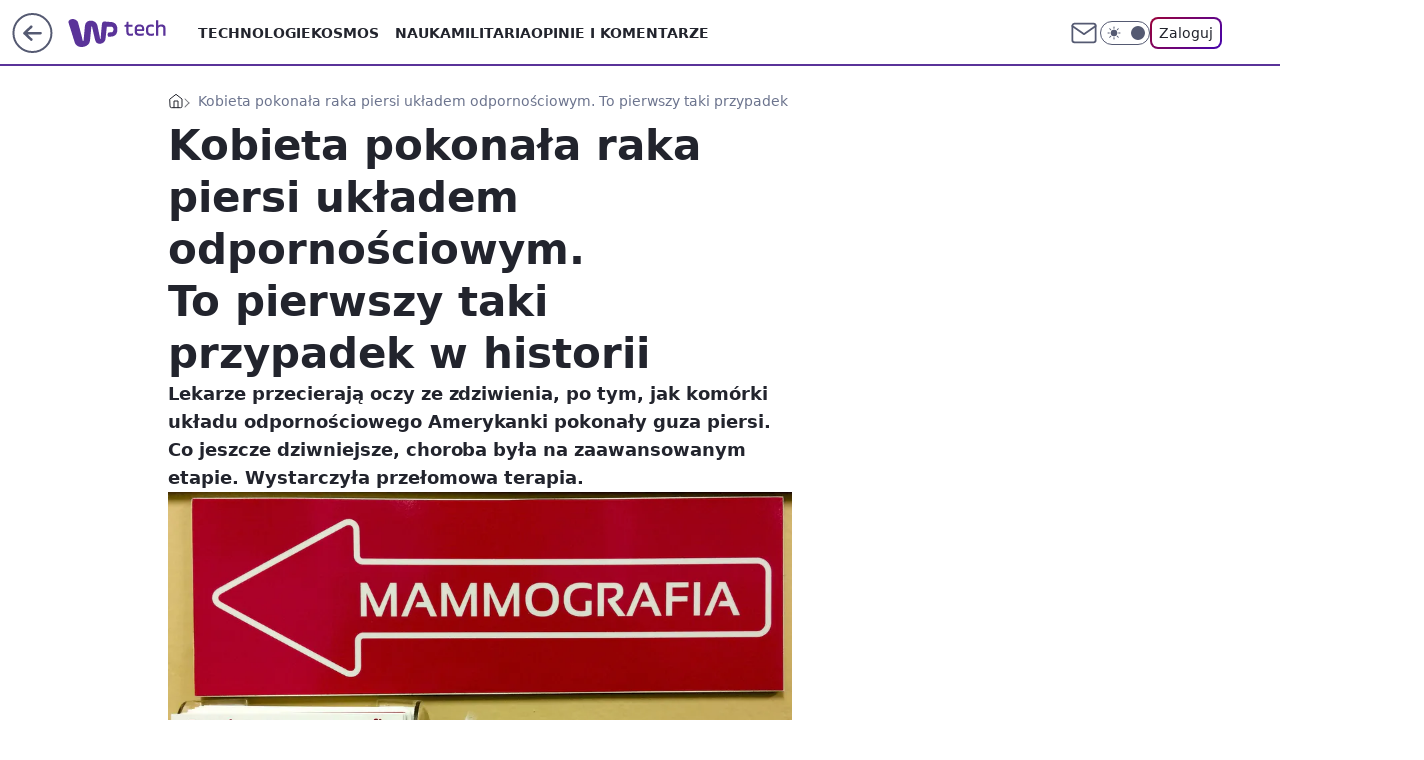

--- FILE ---
content_type: application/javascript
request_url: https://tech.wp.pl/cC5wbC5qTCJUFRRwGgpBNxdNQCBFGTwwQRNAbxcuQXkXKD0cai48HGooPRxqLjwcaig9HGouPBxqKD0cai48HGooPRxqLjwcaig9HGouPBxqKD0cai48HGooPRxqLjwcaig9HGouPBxqKD0cai48HGooPRxqLjwcaig9HGouPBxqKD0cai48HGooPRxqLjwcaig9HGouPBxqKD0cai48HGooPRxqLjwcaig9HGouPBxqKD0cai48HGooPRxqLjwcaig9HGouPBxqKD0cai48HGooPRxqLjwcaig9HGouPBxqKD0cai48HGooPRxqLjwcaig9HGouPBxqKD0cai48HGooPRxqLjwcaig9HGouPBxqKD0cai48HGooPRxqLjwcaig9HGouPBxqKD0cai48HGooPRxqLjwcaig9HGouPBxqKD0cai48HGooPRxqLjwcaig9HGouPBxqKD0cai48HGooPRxqLjwcaig9HGouPBxqKD0cai48HGooPRxqLjwcaig9HGouPBxqKD0cai48HGooPRxqLjwcaig9HGouPBxqKD0cai48HGooPRxqLjwcaig9HGouPBxqKD0cai48HGooPRxqLjwcaig9HGouPBxqKD0cai48HGooPRxqLjwcaig9HGouPBxqKD0cai48HGooPRxqLjwcaig9HGouPBxqKD0cai48HGooPRxqLjwcaig9HGouPBxqKD0cai48HGooPRxqLjwcaig9HGouPBxqKD0cai48HGooPRxqLjwcaig9HGouPBxqKD0cai48HGooPRxqLjwcaig9HGouPBxqKD0cai48HGooPRxqLjwcaig9HGouPBxqKD0cai48HGpVTmFAU1lhGhYGNRoSDC1THgVsXB8PKlsSTSdQAgg3WgdPN1ASC21CB0wzWV8JMBcK
body_size: 3554
content:
try{delete window.prebidConfig,window.prebidConfig={name:"desktop-tech.wp.pl",hb:{units:[{code:"slot3",disabled:!1,bids:[[6,[24947342]],[1,[680969]],[4,[8807056]],[7,[1009921,10047]],[8,[4831,"tech.wp.pl",100220]],[12,["wirtualn-d.openx.net","540783598"]],[14,["prebid-eu","XNEdtxheGMSt"]],[11,["268513"]],[25,[32048,546921,38076,710]],[15,["19096","267534","1325760",[2,40,41,57]]],[13,["desktop_tech.wp.pl_x3","62652"]],[16,["8ESGGHFl3wnv7h6Op0zNspWo"]]],mediaTypes:{banner:{sizes:"desktop_billboard_970"}}},{code:"slot5",disabled:!1,bids:[[6,[24947333]],[8,[4831,"tech.wp.pl",100220]],[14,["prebid-eu","XNEdtxheGMSt"]],[12,["wirtualn-d.openx.net","540783599"]],[7,[1009922,10047]],[4,[16207160]],[1,[85550]],[11,["269133"]],[15,["19096","267534","1325764",[15,16]]],[25,[32046,546921,38076,710]],[16,["q6dX4vZcUv1xYB3a0rE93p44"]],[20,[207710,192474]],[1,[1723010],"sigma"]],mediaTypes:{banner:{sizes:"desktop_midtext_640"}}},{code:"slot11",disabled:!1,bids:[[8,[4831,"tech.wp.pl",100220]],[14,["prebid-eu","XNEdtxheGMSt"]],[12,["wirtualn-d.openx.net","540783574"]],[7,[1009923,10047]],[4,[11604208]],[1,[368658]],[11,["269135"]],[15,["19096","267534","1325770",[15,16]]],[20,[207718,192475]],[25,[51853,546921,38076,710]],[13,["desktop_tech.wp.pl_x11","62652"]],[16,["q6dX4vZcUv1xYB3a0rE93p44"]]],mediaTypes:{banner:{sizes:"desktop_midtext_640"}}},{code:"slot12",disabled:!1,bids:[[8,[4831,"tech.wp.pl",100220]],[14,["prebid-eu","XNEdtxheGMSt"]],[12,["wirtualn-d.openx.net","540783573"]],[4,[16207161]],[1,[368659]],[11,["383985"]],[15,["19096","267534","1325774",[15,16]]],[25,[51854,546921,38076,710]],[16,["q6dX4vZcUv1xYB3a0rE93p44"]]],mediaTypes:{banner:{sizes:"desktop_midtext_640"}}},{code:"slot13",disabled:!1,bids:[[8,[4831,"tech.wp.pl",100220]],[14,["prebid-eu","XNEdtxheGMSt"]],[12,["wirtualn-d.openx.net","540783576"]],[7,[1031065,10047]],[4,[16207162]],[1,[368660]],[11,["279416"]],[15,["19096","267534","1325778",[15,16]]],[25,[51855,546921,38076,710]],[16,["q6dX4vZcUv1xYB3a0rE93p44"]],[1,[1723010],"sigma"]],mediaTypes:{banner:{sizes:"desktop_midtext_640"}}},{code:"slot14",disabled:!1,bids:[[8,[4831,"tech.wp.pl",100220]],[14,["prebid-eu","XNEdtxheGMSt"]],[12,["wirtualn-d.openx.net","540783577"]],[4,[16207163]],[1,[368661]],[11,["279417"]],[15,["19096","267534","1325780",[15,16]]],[25,[52538,546921,38076,710]],[16,["q6dX4vZcUv1xYB3a0rE93p44"]]],mediaTypes:{banner:{sizes:"desktop_midtext_640"}}},{code:"slot15",disabled:!1,bids:[[4,[12944859]],[8,[4831,"tech.wp.pl",100220]],[14,["prebid-eu","XNEdtxheGMSt"]],[12,["wirtualn-d.openx.net","540783600"]],[7,[1009924,10047]],[1,[680964]],[11,["269136"]],[15,["19096","267534","1325782",[2,40,41,57]]],[22,["14505674"]],[25,[52591,546921,38076,710]],[16,["8ESGGHFl3wnv7h6Op0zNspWo"]]],mediaTypes:{banner:{sizes:"desktop_billboard_970"}}},{code:"slot16",disabled:!1,bids:[[4,[12944860]],[8,[4831,"tech.wp.pl",100220]],[14,["prebid-eu","XNEdtxheGMSt"]],[12,["wirtualn-d.openx.net","540783578"]],[7,[1031067,10047]],[1,[368664]],[11,["279419"]],[15,["19096","267534","1325784",[2,40,41,57]]],[22,["14505674"]],[25,[52684,546921,38076,710]],[16,["8ESGGHFl3wnv7h6Op0zNspWo"]]],mediaTypes:{banner:{sizes:"desktop_billboard_970"}}},{code:"slot17",disabled:!1,bids:[[4,[12944861]],[14,["prebid-eu","XNEdtxheGMSt"]],[12,["wirtualn-d.openx.net","540783579"]],[7,[1031068,10047]],[1,[368663]],[8,[4831,"tech.wp.pl",100220]],[11,["279420"]],[15,["19096","267534","1325786",[2,40,41,57]]],[22,["14505674"]],[25,[52685,546921,38076,710]],[16,["8ESGGHFl3wnv7h6Op0zNspWo"]]],mediaTypes:{banner:{sizes:"desktop_billboard_970"}}},{code:"slot18",disabled:!1,bids:[[4,[12944862]],[14,["prebid-eu","XNEdtxheGMSt"]],[12,["wirtualn-d.openx.net","540783580"]],[1,[368662]],[8,[4831,"tech.wp.pl",100220]],[11,["279421"]],[15,["19096","267534","1325790",[2,40,41,57]]],[22,["14505674"]],[25,[52686,546921,38076,710]],[16,["8ESGGHFl3wnv7h6Op0zNspWo"]]],mediaTypes:{banner:{sizes:"desktop_billboard_970"}}},{code:"slot19",disabled:!1,bids:[[4,[12944863]],[14,["prebid-eu","XNEdtxheGMSt"]],[12,["wirtualn-d.openx.net","540783581"]],[1,[368676]],[8,[4831,"tech.wp.pl",100220]],[11,["279422"]],[15,["19096","267534","1325802",[2,40,41,57]]],[22,["14505674"]],[25,[53506,546921,38076,710]],[16,["8ESGGHFl3wnv7h6Op0zNspWo"]]],mediaTypes:{banner:{sizes:"desktop_billboard_970"}}},{code:"slot34",disabled:!1,bids:[[8,[4831,"tech.wp.pl",100220]],[14,["prebid-eu","XNEdtxheGMSt"]],[12,["wirtualn-d.openx.net","540783583"]],[4,[16207164]],[1,[120836]],[11,["279418"]],[15,["19096","267534","1325810",[15]]],[25,[51852,546921,38076,710]],[16,["q6dX4vZcUv1xYB3a0rE93p44"]],[6,[24947333]]],mediaTypes:{banner:{sizes:"desktop_rectangle"}}},{code:"slot35",disabled:!1,bids:[[8,[4831,"tech.wp.pl",100220]],[14,["prebid-eu","XNEdtxheGMSt"]],[12,["wirtualn-d.openx.net","540783585"]],[7,[1031072,10047]],[4,[16207177]],[1,[680965]],[11,["279424"]],[15,["19096","267534","1325812",[10,15]]],[22,["14505675"]],[25,[54834,546921,38076,710]],[13,["desktop_tech.wp.pl_x35","62652"]],[16,["PQOIKhFvwyJpeC5BI0MHF8y8"]]],mediaTypes:{banner:{sizes:"desktop_halfpage"}}},{code:"slot36",disabled:!1,bids:[[8,[4831,"tech.wp.pl",100220]],[14,["prebid-eu","XNEdtxheGMSt"]],[12,["wirtualn-d.openx.net","540783586"]],[7,[1031073,10047]],[4,[16207178]],[1,[680966]],[11,["279423"]],[15,["19096","267534","1325818",[10,15]]],[25,[67462,546921,38076,710]],[13,["desktop_tech.wp.pl_x36","62652"]],[16,["PQOIKhFvwyJpeC5BI0MHF8y8"]],[6,[24947352]],[1,[1723012],"sigma"]],mediaTypes:{banner:{sizes:"desktop_halfpage"}}},{code:"slot37",disabled:!1,bids:[[6,[24947352]],[8,[4831,"tech.wp.pl",100220]],[14,["prebid-eu","XNEdtxheGMSt"]],[12,["wirtualn-d.openx.net","540783601"]],[7,[1009925,10047]],[4,[16207179]],[1,[680963]],[11,["269137"]],[15,["19096","267534","1325822",[10,15]]],[25,[71517,546921,38076,710]],[13,["desktop_tech.wp.pl_x37","62652"]],[16,["PQOIKhFvwyJpeC5BI0MHF8y8"]],[21,["926728"]]],mediaTypes:{banner:{sizes:"desktop_halfpage"}}},{code:"slot50",disabled:!1,bids:[[4,[12944864]],[8,[4831,"tech.wp.pl",100220]],[14,["prebid-eu","XNEdtxheGMSt"]],[12,["wirtualn-d.openx.net","540783587"]],[7,[1031074,10047]],[1,[680975]],[11,["279426"]],[15,["19096","267534","1325826",[2,40,41,57]]],[22,["14505674"]],[25,[52681,546921,38076,710]],[13,["desktop_tech.wp.pl_x50","62652"]],[16,["8ESGGHFl3wnv7h6Op0zNspWo"]]],mediaTypes:{banner:{sizes:"desktop_billboard_970"}}},{code:"slot52",disabled:!1,bids:[[4,[12944868]],[8,[4831,"tech.wp.pl",100220]],[14,["prebid-eu","XNEdtxheGMSt"]],[12,["wirtualn-d.openx.net","540783588"]],[7,[1031075,10047]],[1,[680971]],[11,["279428"]],[15,["19096","267534","1325830",[15]]],[16,["q6dX4vZcUv1xYB3a0rE93p44"]]],mediaTypes:{banner:{sizes:"desktop_rectangle"}}},{code:"slot53",disabled:!1,bids:[[1,[543339]],[4,[12944867]],[8,[4831,"tech.wp.pl",100220]],[14,["prebid-eu","XNEdtxheGMSt"]],[12,["wirtualn-d.openx.net","540783589"]],[7,[1031076,10047]],[11,["383986"]],[15,["19096","267534","1325832",[2,40,41,57]]],[22,["14505674"]],[25,[51879,546921,38076,710]],[13,["desktop_tech.wp.pl_x53","62652"]],[16,["8ESGGHFl3wnv7h6Op0zNspWo"]]],mediaTypes:{banner:{sizes:"desktop_billboard_970"}}},{code:"slot59",disabled:!1,bids:[[4,[12944871]],[8,[4831,"tech.wp.pl",100220]],[14,["prebid-eu","XNEdtxheGMSt"]],[12,["wirtualn-d.openx.net","540783590"]],[7,[1031077,10047]],[1,[680973]],[11,["279430"]],[15,["19096","267534","1325890",[10,15]]],[22,["14505675"]],[16,["PQOIKhFvwyJpeC5BI0MHF8y8"]]],mediaTypes:{banner:{sizes:"desktop_halfpage"}}},{code:"slot70",disabled:!1,bids:[[4,[12944865]],[8,[4831,"tech.wp.pl",100220]],[14,["prebid-eu","XNEdtxheGMSt"]],[12,["wirtualn-d.openx.net","540783591"]],[7,[1009926,10047]],[1,[392328]],[11,["269138"]],[15,["19096","267534","1325892",[2,40,41,57]]],[22,["14505674"]],[13,["desktop_tech.wp.pl_x70","62652"]],[16,["8ESGGHFl3wnv7h6Op0zNspWo"]]],mediaTypes:{banner:{sizes:"desktop_billboard_970"}}},{code:"slot72",disabled:!1,bids:[[4,[12944869]],[8,[4831,"tech.wp.pl",100220]],[14,["prebid-eu","XNEdtxheGMSt"]],[12,["wirtualn-d.openx.net","540783592"]],[7,[1009927,10047]],[1,[392326]],[11,["269139"]],[15,["19096","267534","1325896",[15]]],[16,["q6dX4vZcUv1xYB3a0rE93p44"]]],mediaTypes:{banner:{sizes:"desktop_rectangle"}}},{code:"slot79",disabled:!1,bids:[[4,[12944872]],[8,[4831,"tech.wp.pl",100220]],[14,["prebid-eu","XNEdtxheGMSt"]],[12,["wirtualn-d.openx.net","540783593"]],[7,[1009928,10047]],[1,[392327]],[11,["269140"]],[15,["19096","267534","1325924",[10,15]]],[22,["14505675"]],[16,["PQOIKhFvwyJpeC5BI0MHF8y8"]]],mediaTypes:{banner:{sizes:"desktop_halfpage"}}},{code:"slot80",disabled:!1,mediaTypes:{native:{title:{required:!0,len:80},image:{required:!0,sizes:[300,150],aspect_ratios:[{ratio_width:2,ratio_height:1,min_width:300,min_height:150}]},sponsoredBy:{required:!1}}},bids:[[8,[4831,"tech.wp.pl",100220,!0]],[4,[13840529]],[1,[664624]],[13,["WP_Desktop_RON_Native","62652"]],[14,["prebid-eu","XNEdtxheGMSt"]],[12,["wirtualn-d.openx.net","562877852"]]]},{code:"slot81",disabled:!1,mediaTypes:{native:{title:{required:!0,len:80},image:{required:!0,sizes:[300,150],aspect_ratios:[{ratio_width:2,ratio_height:1,min_width:300,min_height:150}]},sponsoredBy:{required:!1}}},bids:[[8,[4831,"tech.wp.pl",100220,!0]],[4,[13840531]],[1,[664629]],[13,["WP_Desktop_RON_Native","62652"]],[14,["prebid-eu","XNEdtxheGMSt"]],[12,["wirtualn-d.openx.net","562877853"]]]},{code:"slot90",disabled:!1,bids:[[4,[12944866]],[8,[4831,"tech.wp.pl",100220]],[14,["prebid-eu","XNEdtxheGMSt"]],[12,["wirtualn-d.openx.net","540783594"]],[7,[1031078,10047]],[1,[680970]],[11,["279425"]],[15,["19096","267534","1325942",[2,40,41,57]]],[22,["14505674"]],[25,[51959,546921,38076,710]],[13,["desktop_tech.wp.pl_x90","62652"]],[16,["8ESGGHFl3wnv7h6Op0zNspWo"]]],mediaTypes:{banner:{sizes:"desktop_billboard_970"}}},{code:"slot92",disabled:!1,bids:[[4,[12944870]],[8,[4831,"tech.wp.pl",100220]],[14,["prebid-eu","XNEdtxheGMSt"]],[12,["wirtualn-d.openx.net","540783595"]],[7,[1031079,10047]],[1,[680972]],[11,["279427"]],[15,["19096","267534","1325944",[15]]],[16,["q6dX4vZcUv1xYB3a0rE93p44"]]],mediaTypes:{banner:{sizes:"desktop_rectangle"}}},{code:"slot99",disabled:!1,bids:[[4,[12944873]],[8,[4831,"tech.wp.pl",100220]],[14,["prebid-eu","XNEdtxheGMSt"]],[12,["wirtualn-d.openx.net","540783596"]],[7,[1031080,10047]],[1,[680974]],[11,["279429"]],[15,["19096","267534","1325946",[10,15]]],[22,["14505675"]],[16,["PQOIKhFvwyJpeC5BI0MHF8y8"]]],mediaTypes:{banner:{sizes:"desktop_halfpage"}}},{code:"slot150",disabled:!1,mediaTypes:{video:{context:"instream",playerSize:[640,480],mimes:["video/mp4","video/x-ms-wmv","video/webm","video/3gpp","application/javascript"],protocols:[2,3,5,6,7,8],api:[2],maxduration:30,linearity:1,placement:1,plcmt:2,startdelay:0}},bids:[[4,[9380990,{skippable:!1,playback_method:"auto_play_sound_off"}]],[22,["13159281",{skippable:!1,playback_method:["auto_play_sound_off"]},"tech.wp.pl"]],[12,["wirtualn-d.openx.net","540094725"]],[25,[42470,546921,38076,710,{protocol:8,startDelay:1}]],[15,["19096","267534","1583966",[201],{language:"pl"}]],[11,["452704",[640,480],{mimes:["video/mp4","video/x-ms-wmv","video/webm","video/3gpp","application/javascript"],minduration:0,maxduration:30,protocols:[2,3,5,6,7,8]}]],[1,[219547]],[13,["desktop_tech.wp.pl_x150","62652",{mimes:["video/mp4","video/x-ms-wmv","video/webm","video/3gpp","application/javascript"],skippable:!0,minduration:5,maxduration:30,startdelay:0,api:[1,2],protocols:[2,3,5,6,7,8],battr:[8,9,13,14,17],linearity:1,placement:3,minbitrate:500,maxbitrate:7e3}]],[8,[4831,"tech.wp.pl",100220,{skip:1,playbackmethod:[6]}]],[1,[2159589],"sigma"]]},{code:"slot29",disabled:!1,bids:[[1,[609248]],[4,[14123800]],[14,["prebid-eu","XNEdtxheGMSt"]],[8,[4831,"tech.wp.pl",100220]],[12,["wirtualn-d.openx.net","540376825"]],[15,["19096","267534","1325948",[15,16]]],[22,["14505674"]],[11,["705658"]],[16,["q6dX4vZcUv1xYB3a0rE93p44"]]],mediaTypes:{banner:{sizes:"desktop_midtext_640"}}},{code:"slot11",restrict:{ctype:["article"]},disabled:!1,mediaTypes:{video:{context:"outstream",playerSize:[640,480],mimes:["video/mp4","video/x-ms-wmv","video/webm","video/3gpp","application/javascript"],protocols:[2,3,5,6,7,8],api:[2],maxduration:30,linearity:1,placement:2,plcmt:4}},bids:[[4,[15474685,{skippable:!1,playback_method:"auto_play_sound_off"}]],[12,["wirtualn-d.openx.net","540094800"]],[15,["19096","267534","1584574",[203],{language:"pl"}]],[11,["452706",[640,480],{mimes:["video/mp4","video/x-ms-wmv","video/webm","video/3gpp","application/javascript"],minduration:0,maxduration:30,protocols:[2,3,5,6,7,8]}]],[25,[42470,1049614,38076,710,{protocol:8}]],[1,[323023,1,0,1]],[20,[207716,192475,!0]],[13,["desktop_outstream","62652",{mimes:["video/mp4","video/x-ms-wmv","video/webm","video/3gpp","application/javascript"],skippable:!0,minduration:5,maxduration:35,startdelay:0,api:[1,2],protocols:[2,3,5,6,7,8],battr:[8,9,13,14,17],linearity:1,placement:3,minbitrate:500,maxbitrate:7e3}]]],renderer:{backupOnly:!0}},{code:"slot27",disabled:!1,bids:[[14,["prebid-eu","XNEdtxheGMSt"]],[8,[4831,"tech.wp.pl",100220]],[12,["wirtualn-d.openx.net","540594370"]],[25,[73954,546921,38076,710]],[7,[10047,1029208]],[11,["996520"]],[15,["19096","267534","1491624",[9]]],[16,["Cnwi37o3mAUcpCSJBgjYZJdP"]],[1,[1715489]],[4,[30244723]],[13,["desktop_tech.wp.pl_x27","62652"]]],mediaTypes:{banner:{sizes:"desktop_skyscraper"}}},{code:"slot93",disabled:!1,bids:[[8,[4831,"tech.wp.pl",100220]],[14,["prebid-eu","XNEdtxheGMSt"]],[1,[792518]],[4,[18767737]],[7,[1033863,10047]],[15,["19096","267534","1615898",[10,15]]],[11,["476677"]],[25,[52542,546921,38076,710]],[13,["desktop_tech.wp.pl_x93","62652"]],[16,["PQOIKhFvwyJpeC5BI0MHF8y8"]]],mediaTypes:{banner:{sizes:"desktop_halfpage"}}},{code:"slot94",disabled:!1,bids:[[8,[4831,"tech.wp.pl",100220]],[14,["prebid-eu","XNEdtxheGMSt"]],[1,[792520]],[4,[18767738]],[7,[1033864,10047]],[15,["19096","267534","1615900",[10,15]]],[11,["476678"]],[25,[52543,546921,38076,710]],[13,["desktop_tech.wp.pl_x94","62652"]],[16,["PQOIKhFvwyJpeC5BI0MHF8y8"]]],mediaTypes:{banner:{sizes:"desktop_halfpage"}}},{code:"slot95",disabled:!1,bids:[[8,[4831,"tech.wp.pl",100220]],[14,["prebid-eu","XNEdtxheGMSt"]],[1,[792519]],[4,[18767739]],[15,["19096","267534","1615902",[10,15]]],[11,["476679"]],[25,[51961,546921,38076,710]],[13,["desktop_tech.wp.pl_x95","62652"]],[16,["PQOIKhFvwyJpeC5BI0MHF8y8"]]],mediaTypes:{banner:{sizes:"desktop_halfpage"}}},{code:"slot32",disabled:!1,bids:[[8,[4831,"tech.wp.pl",100220]],[14,["prebid-eu","XNEdtxheGMSt"]],[1,[792521]],[4,[18767735]],[15,["19096","267534","1615894",[15]]],[11,["476680"]],[25,[89443,546921,38076,710]],[20,[207717,192475]],[13,["desktop_tech.wp.pl_x32","62652"]],[16,["q6dX4vZcUv1xYB3a0rE93p44"]]],mediaTypes:{banner:{sizes:"desktop_midtext_640"}}},{code:"slot61",disabled:!1,bids:[[8,[4831,"tech.wp.pl",100220]],[14,["prebid-eu","XNEdtxheGMSt"]],[1,[792522]],[4,[18767736]],[15,["19096","267534","1615896",[15]]],[11,["476681"]],[25,[51863,546921,38076,710]],[16,["q6dX4vZcUv1xYB3a0rE93p44"]]],mediaTypes:{banner:{sizes:"desktop_midtext_640"}}},{code:"slot40",pauseAd:!0,disabled:!1,mediaTypes:{banner:{sizes:"desktop_rectangle"}},bids:[[8,[4831,"tech.wp.pl",100220]],[1,[842767]],[4,[19695306]],[16,["q6dX4vZcUv1xYB3a0rE93p44"]],[14,["prebid-eu","XNEdtxheGMSt"]]]},{code:"slot32",restrict:{ctype:["article"]},disabled:!1,mediaTypes:{video:{context:"outstream",playerSize:[640,480],mimes:["video/mp4","video/x-ms-wmv","video/webm","video/3gpp","application/javascript"],protocols:[2,3,5,6,7,8],api:[2],maxduration:30,linearity:1,placement:2,plcmt:4}},renderer:{backupOnly:!0},bids:[[20,[207715,192475,!0]],[4,[21234418,{skippable:!1,playback_method:"auto_play_sound_off"},"tech.wp.pl"]],[25,[42470,1049614,38076,710,{protocol:8}]],[15,["19096","267534","2004796",[203],{language:"pl"}]],[11,["641875",[640,480],{mimes:["video/mp4","video/x-ms-wmv","video/webm","video/3gpp","application/javascript"],minduration:0,maxduration:30,protocols:[2,3,5,6,7,8]}]],[1,[1001390]],[13,["desktop_outstream","62652",{mimes:["video/mp4","video/x-ms-wmv","video/webm","video/3gpp","application/javascript"],skippable:!0,minduration:5,maxduration:35,startdelay:0,api:[1,2],protocols:[2,3,5,6,7,8],battr:[8,9,13,14,17],linearity:1,placement:3,minbitrate:500,maxbitrate:7e3}]]]},{code:"slot541",disabled:!1,mediaTypes:{banner:{sizes:"desktop_halfpage"}},bids:[[1,[1314427]],[4,[24043078]],[7,[1056486,10047]],[12,["wirtualn-d.openx.net","537294634"]],[13,["desktop_tech.wp.pl_x541","62652"]],[11,["770544"]],[16,["PQOIKhFvwyJpeC5BI0MHF8y8"]],[8,[4831,"tech.wp.pl",100220]],[14,["prebid-eu","XNEdtxheGMSt"]],[25,[62986,546921,38076,710]],[15,["19096","267534","1584574",[10]]]]},{code:"slot501",disabled:!1,mediaTypes:{banner:{sizes:"desktop_billboard_970"}},bids:[[1,[1314447]],[4,[24043079]],[12,["wirtualn-d.openx.net","537294634"]],[13,["desktop_tech.wp.pl_x501","62652"]],[11,["770606"]],[16,["8ESGGHFl3wnv7h6Op0zNspWo"]],[8,[4831,"tech.wp.pl",100220]],[14,["prebid-eu","XNEdtxheGMSt"]],[25,[108994,546921,38076,710]],[15,["19096","267534","1584574",[57]]],[4,[35303516]],[7,[1056493,20]]]},{code:"slot502",disabled:!1,mediaTypes:{banner:{sizes:"desktop_billboard_970"}},bids:[[1,[1314451]],[4,[24043080]],[12,["wirtualn-d.openx.net","537294634"]],[13,["desktop_tech.wp.pl_x502","62652"]],[11,["770607"]],[16,["8ESGGHFl3wnv7h6Op0zNspWo"]],[8,[4831,"tech.wp.pl",100220]],[14,["prebid-eu","XNEdtxheGMSt"]],[25,[108996,546921,38076,710]],[15,["19096","267534","1584576",[57]]],[4,[35303513]],[7,[1056494,20]]]},{code:"slot503",disabled:!1,mediaTypes:{banner:{sizes:"desktop_billboard_970"}},bids:[[1,[1314453]],[4,[24043081]],[12,["wirtualn-d.openx.net","537294634"]],[13,["desktop_tech.wp.pl_x503","62652"]],[11,["770608"]],[16,["8ESGGHFl3wnv7h6Op0zNspWo"]],[8,[4831,"tech.wp.pl",100220]],[14,["prebid-eu","XNEdtxheGMSt"]],[25,[108997,546921,38076,710]],[15,["19096","267534","1325760",[57]]],[4,[35303510]],[7,[1056495,20]]]},{code:"slot504",disabled:!1,mediaTypes:{banner:{sizes:"desktop_billboard_970"}},bids:[[1,[1314448]],[4,[24043082]],[12,["wirtualn-d.openx.net","537294634"]],[13,["desktop_tech.wp.pl_x504","62652"]],[11,["770609"]],[16,["8ESGGHFl3wnv7h6Op0zNspWo"]],[8,[4831,"tech.wp.pl",100220]],[14,["prebid-eu","XNEdtxheGMSt"]],[25,[108998,546921,38076,710]],[15,["19096","267534","1325782",[57]]],[4,[35303509]],[7,[1056496,20]]]},{code:"slot505",disabled:!1,mediaTypes:{banner:{sizes:"desktop_billboard_970"}},bids:[[1,[1314449]],[4,[24043083]],[12,["wirtualn-d.openx.net","537294634"]],[13,["desktop_tech.wp.pl_x505","62652"]],[11,["770610"]],[16,["8ESGGHFl3wnv7h6Op0zNspWo"]],[8,[4831,"tech.wp.pl",100220]],[14,["prebid-eu","XNEdtxheGMSt"]],[25,[108999,546921,38076,710]],[15,["19096","267534","1325784",[57]]],[4,[35303511]],[7,[1056497,20]]]},{code:"slot506",disabled:!1,mediaTypes:{banner:{sizes:"desktop_billboard_970"}},bids:[[1,[1314450]],[4,[24043084]],[12,["wirtualn-d.openx.net","537294634"]],[13,["desktop_tech.wp.pl_x506","62652"]],[11,["770611"]],[16,["8ESGGHFl3wnv7h6Op0zNspWo"]],[8,[4831,"tech.wp.pl",100220]],[14,["prebid-eu","XNEdtxheGMSt"]],[25,[109e3,546921,38076,710]],[15,["19096","267534","1325786",[57]]],[4,[35303515]],[7,[1056498,20]]]},{code:"slot542",disabled:!1,mediaTypes:{banner:{sizes:"desktop_halfpage"}},bids:[[1,[1314438]],[4,[24043085]],[12,["wirtualn-d.openx.net","537294634"]],[13,["desktop_tech.wp.pl_x542","62652"]],[11,["770612"]],[16,["PQOIKhFvwyJpeC5BI0MHF8y8"]],[8,[4831,"tech.wp.pl",100220]],[14,["prebid-eu","XNEdtxheGMSt"]],[25,[101293,546921,38076,710]],[15,["19096","267534","1584576",[10]]]]},{code:"slot543",disabled:!1,mediaTypes:{banner:{sizes:"desktop_halfpage"}},bids:[[1,[1314434]],[4,[24043087]],[12,["wirtualn-d.openx.net","537294634"]],[13,["desktop_tech.wp.pl_x543","62652"]],[11,["770613"]],[16,["PQOIKhFvwyJpeC5BI0MHF8y8"]],[8,[4831,"tech.wp.pl",100220]],[14,["prebid-eu","XNEdtxheGMSt"]],[25,[109001,546921,38076,710]],[15,["19096","267534","1325812",[10]]]]},{code:"slot544",disabled:!1,mediaTypes:{banner:{sizes:"desktop_halfpage"}},bids:[[1,[1314436]],[4,[24043088]],[12,["wirtualn-d.openx.net","537294634"]],[13,["desktop_tech.wp.pl_x544","62652"]],[11,["770614"]],[16,["PQOIKhFvwyJpeC5BI0MHF8y8"]],[8,[4831,"tech.wp.pl",100220]],[14,["prebid-eu","XNEdtxheGMSt"]],[25,[109002,546921,38076,710]],[15,["19096","267534","1325818",[10]]]]},{code:"slot545",disabled:!1,mediaTypes:{banner:{sizes:"desktop_halfpage"}},bids:[[1,[1314437]],[4,[24043089]],[12,["wirtualn-d.openx.net","537294634"]],[13,["desktop_tech.wp.pl_x545","62652"]],[11,["770615"]],[16,["PQOIKhFvwyJpeC5BI0MHF8y8"]],[8,[4831,"tech.wp.pl",100220]],[14,["prebid-eu","XNEdtxheGMSt"]],[25,[109003,546921,38076,710]],[15,["19096","267534","1325822",[10]]]]},{code:"slot546",disabled:!1,mediaTypes:{banner:{sizes:"desktop_halfpage"}},bids:[[1,[1314432]],[4,[24043090]],[12,["wirtualn-d.openx.net","537294634"]],[13,["desktop_tech.wp.pl_x546","62652"]],[11,["770616"]],[16,["PQOIKhFvwyJpeC5BI0MHF8y8"]],[8,[4831,"tech.wp.pl",100220]],[14,["prebid-eu","XNEdtxheGMSt"]],[25,[109004,546921,38076,710]],[15,["19096","267534","1325890",[10]]]]},{code:"slot547",disabled:!1,mediaTypes:{banner:{sizes:"desktop_halfpage"}},bids:[[1,[1314433]],[4,[24043091]],[12,["wirtualn-d.openx.net","537294634"]],[13,["desktop_tech.wp.pl_x547","62652"]],[11,["770617"]],[16,["PQOIKhFvwyJpeC5BI0MHF8y8"]],[8,[4831,"tech.wp.pl",100220]],[14,["prebid-eu","XNEdtxheGMSt"]],[25,[109005,546921,38076,710]],[15,["19096","267534","1325924",[10]]]]},{code:"slot151",disabled:!1,mediaTypes:{video:{context:"instream",playerSize:[640,480],mimes:["video/mp4","video/x-ms-wmv","video/webm","video/3gpp","application/javascript"],protocols:[2,3,5,6,7,8],api:[2],maxduration:16,linearity:1,placement:1,plcmt:2,startdelay:0}},bids:[[4,[9380990,{skippable:!1,playback_method:"auto_play_sound_off"}]],[22,["13159281",{skippable:!1,playback_method:["auto_play_sound_off"]},"tech.wp.pl"]],[25,[42470,546921,38076,710,{protocol:8,startDelay:1}]],[13,["desktop_tech.wp.pl_x151","62652",{mimes:["video/mp4","video/x-ms-wmv","video/webm","video/3gpp","application/javascript"],skippable:!0,minduration:5,maxduration:16,startdelay:0,api:[1,2],protocols:[2,3,5,6,7,8],battr:[8,9,13,14,17],linearity:1,placement:3,minbitrate:500,maxbitrate:7e3}]]]},{code:"slot5",restrict:{ctype:["article"]},disabled:!1,mediaTypes:{video:{context:"outstream",playerSize:[640,480],mimes:["video/mp4","video/x-ms-wmv","video/webm","video/3gpp","application/javascript"],protocols:[2,3,5,6,7,8],api:[2],maxduration:30,linearity:1,placement:2,plcmt:4}},bids:[[20,[207707,192471,!0]],[13,["desktop_outstream","62652",{mimes:["video/mp4","video/x-ms-wmv","video/webm","video/3gpp","application/javascript"],skippable:!0,minduration:5,maxduration:35,startdelay:0,api:[1,2],protocols:[2,3,5,6,7,8],battr:[8,9,13,14,17],linearity:1,placement:3,minbitrate:500,maxbitrate:7e3}]]],renderer:{backupOnly:!0}},{code:"slot82",disabled:!0,mediaTypes:{native:{title:{required:!0,len:80},image:{required:!0,sizes:[300,150],aspect_ratios:[{min_width:300,min_height:150,ratio_width:2,ratio_height:1}]},sponsoredBy:{required:!1}}},bids:[[8,[4831,"tech.wp.pl",100220,!0]],[14,["prebid-eu","XNEdtxheGMSt"]],[1,[1915257]],[4,[32771943]],[13,["desktop_tech.wp.pl_x82","62652"]],[25,[126975,546921,38076,710]],[12,["wirtualn-d.openx.net","562877855"]]]},{code:"slot83",disabled:!0,mediaTypes:{native:{title:{required:!0,len:80},image:{required:!0,sizes:[300,150],aspect_ratios:[{min_width:300,min_height:150,ratio_width:2,ratio_height:1}]},sponsoredBy:{required:!1}}},bids:[[8,[4831,"tech.wp.pl",100220,!0]],[14,["prebid-eu","XNEdtxheGMSt"]],[1,[1915256]],[4,[32771946]],[13,["desktop_tech.wp.pl_x83","62652"]],[25,[126976,546921,38076,710]],[12,["wirtualn-d.openx.net","562877856"]]]},{code:"slot2",disabled:!1,mediaTypes:{banner:{sizes:"desktop_commercialbreak"}},bids:[[1,[2007996]]]},{code:"slot500",disabled:!1,mediaTypes:{banner:{sizes:"desktop_billboard_970"}},bids:[[8,[4831,"tech.wp.pl",100220]],[14,["prebid-eu","XNEdtxheGMSt"]],[16,["L712Ftqk3ZrfelKyltKcgRje"]],[1,[2070793]],[4,[35303512]],[11,["1192547"]],[12,["wirtualn-d.openx.net","562177857"]],[13,["desktop_tech.wp.pl_x500","62652"]],[15,["19096","267534","1325760",[57]]],[25,[62985,546921,38076,710]],[7,[3170985,20]]]},{code:"slot507",disabled:!1,mediaTypes:{banner:{sizes:"desktop_billboard_970"}},bids:[[8,[4831,"tech.wp.pl",100220]],[14,["prebid-eu","XNEdtxheGMSt"]],[16,["L712Ftqk3ZrfelKyltKcgRje"]],[1,[2070794]],[4,[35303514]],[11,["1192549"]],[12,["wirtualn-d.openx.net","562177877"]],[13,["desktop_tech.wp.pl_x507","62652"]],[15,["19096","267534","1325760",[57]]],[25,[120937,546921,38076,710]],[7,[3170992,20]]]},{code:"slot12",disabled:!1,mediaTypes:{video:{context:"outstream",playerSize:[640,480],mimes:["video/mp4","video/x-ms-wmv","video/webm","video/3gpp","application/javascript"],protocols:[2,3,5,6,7,8],api:[2],maxduration:30,linearity:1,placement:2,plcmt:4}},bids:[[20,[252260,235501,!0]]],renderer:{backupOnly:!0}},{code:"slot13",disabled:!1,mediaTypes:{video:{context:"outstream",playerSize:[640,480],mimes:["video/mp4","video/x-ms-wmv","video/webm","video/3gpp","application/javascript"],protocols:[2,3,5,6,7,8],api:[2],maxduration:30,linearity:1,placement:2,plcmt:4}},bids:[[20,[252261,235502,!0]]],renderer:{backupOnly:!0}},{code:"slot14",disabled:!1,mediaTypes:{video:{context:"outstream",playerSize:[640,480],mimes:["video/mp4","video/x-ms-wmv","video/webm","video/3gpp","application/javascript"],protocols:[2,3,5,6,7,8],api:[2],maxduration:30,linearity:1,placement:2,plcmt:4}},bids:[[20,[252262,235503,!0]]],renderer:{backupOnly:!0}},{code:"slot61",disabled:!1,mediaTypes:{video:{context:"outstream",playerSize:[640,480],mimes:["video/mp4","video/x-ms-wmv","video/webm","video/3gpp","application/javascript"],protocols:[2,3,5,6,7,8],api:[2],maxduration:30,linearity:1,placement:2,plcmt:4}},bids:[[20,[252263,235504,!0]]],renderer:{backupOnly:!0}}]},config:{bidderLimiterBlacklist:["adform","teads","connectad","xhb","adrino","sspWPM","rtbhouse"],floorprices:{default:{default:.5,slot3:1.5,slot5:{default:1.5,"640x480":3},slot36:1.5,slot150:4,slot151:3,slot11:{default:.5,"640x480":3},slot32:{default:.5,"640x480":3}},xhb:{default:4},outstreamFloor:{default:3,teads:5}},priorities:{xhb:{slot150:{level:15},default:{level:4}}},viewConfig:{index:{default:{auctions:[{id:"default",asap:!0,from:0,dist:0,slots:[3]},{id:"mid",dist:650,slots:[15,16,17]},{id:"low",dist:650,slots:[53]}]}},gallery:{default:{auctions:[{id:"default",from:0,dist:0,asap:!0,slots:[3,36]},{id:"native",dist:650,slots:[80,81]},{id:"auction1",dist:650,slots:[15,37]},{id:"auction2",dist:650,slots:[16,93]},{id:"auction3",dist:650,slots:[17,94]},{id:"auction4",dist:650,slots:[18,19,95,35]},{id:"auction5",dist:650,slots:[501,502,542,543]},{id:"auction6",dist:650,slots:[503,504,544,545]},{id:"auction7",dist:650,slots:[505,506,546,547]},{id:"auction8",dist:850,slots:[541,53]}]}},article:{default:{auctions:[{id:"default",from:0,dist:0,asap:!0,slots:[3,5,27,36,37,150,151]},{id:"art1",dist:650,slots:[11,12,13,14,61,93,94,95]},{id:"art2",dist:650,slots:[15,35,541,80,81,82,83]},{id:"art3",dist:650,slots:[70,72,79]},{id:"art4",dist:650,slots:[90,92,99]},{id:"art5",dist:650,slots:[50,52,53,59]}]}},article_premium:{default:{auctions:[{id:"default",from:0,dist:0,asap:!0,slots:[15,16]},{id:"prem1",dist:650,slots:[17,18,19]},{id:"prem2",dist:650,slots:[500,501,502]},{id:"prem3",dist:650,slots:[503,504,505]},{id:"prem4",dist:650,slots:[506,507]},{id:"native",dist:650,slots:[80,81,82,83]},{id:"prem5",dist:650,slots:[70,72,79]},{id:"prem6",dist:650,slots:[90,92,99]},{id:"prem7",dist:650,slots:[50,52,53,59]}]}},stream:{default:{auctions:[{id:"default",from:0,dist:0,asap:!0,slots:[3,150,151]},{id:"stream1",dist:650,slots:[80,81,82,83,541]},{id:"low",dist:850,slots:[53]}]}},search:{default:{auctions:[{id:"default",from:0,dist:0,asap:!0,slots:[3,36,5]},{id:"auction1",dist:850,slots:[11,12]},{id:"auction2",dist:650,slots:[13,14,61]}]}},category:{default:{auctions:[{id:"default",from:0,dist:0,asap:!0,slots:[3,36,5]},{id:"auction1",dist:850,slots:[11,12]},{id:"auction2",dist:650,slots:[13,14,61]}]}}},slotAvailabilityDesktop:[11,12,13,14,61,541,93,94,95,500,501,502,503,504,505,506,507],sizeMap:[{desktop_billboard_970:[[970,300],[970,250],[950,300],[750,300],[750,200],[750,100]],desktop_midtext_640:[[300,250],[640,280],[336,280]],desktop_halfpage:[[300,600],[300,250]],desktop_skyscraper:[[160,600],[120,600]],desktop_rectangle:[[300,250]],desktop_commercialbreak:[[750,300],[950,300],[970,300],[750,400],[970,600],[980,600],[1200,600],[1920,870]]}],blockPrebid:{ctype:["comment"]},bidderLimiterSlotsBlacklist:[80,81,2],mex:{slots:[3,5,11,12,13,14,27,15,35,36,37,61,93,94,95],initMexRate:.01,winMultiplier:1.3,lossMultiplier:.5,winDampener:.03,lossDampener:.1,resetMexDampAfterCount:5,minimumWinMultiplier:1.1,maximumLossMultiplier:.85,resetMexAfterHours:120,mexSlotsMultipliers:[[[5,11,12,13,14,61],158.4],[[3,15],240],[[35,36,37,93,94,95],140],[[27],120]],initMexRateExternal:.01},asr:{slots:{default:[null],A:[3,5,11,12,13,14,27,36,37,93,94,95],B:[3,5,11,12,13,14,27,36,37,93,94,95]},extraViewability:{time:30,isUsed:!0},hasToHaveBids:!0,bidderAuction:{isUsed:!0,timeOffset:3},noHover:{isUsed:!0,timeout:3}}},steering:{apd:!0,useAmazon:!0,lazyBidding:!0,useMex:!0,useAsr:!0,useSafeFrame:!0},steeringExternal:{ctypesIntent:{article:["auto_play_sound_off"],stream:["auto_play_sound_on"]},amznConfig:{pubID:"7ff3fff4-144d-4d39-8cb0-6a68c5c10ab4",units:[{slotID:"slot3",sizes:[[970,250],[728,90]]},{slotID:"slot5",sizes:[[300,250]]},{slotID:"slot11",sizes:[[300,250]]},{slotID:"slot27",sizes:[[160,600]]},{slotID:"slot32",sizes:[[300,250]]},{slotID:"slot36",sizes:[[300,600]]},{slotID:"slot37",sizes:[[300,600]]},{slotID:"slot93",sizes:[[300,600]]}],disabledGEO:[]},brandSafety:{tagExcld:["koronawirus","pandemia","sars","covid","epidemia"],dpd_war:["ukraina","rosja","wojna","nato","konflikt","onz","inwazja","atak","sankcje","atak","wojsko","federacja"]}},ver:"1.0.1554"}}catch(e){var wp=window.WP||[];wp.push(function(){wp.captureError(e,"prebidConfig")})}

--- FILE ---
content_type: application/javascript
request_url: https://rek.www.wp.pl/gaf.js?rv=2&sn=tech&pvid=58fbd74cb5da4cb155fd&rekids=234802&whbid-test=1&phtml=tech.wp.pl%2Fkobieta-pokonala-raka-piersi-ukladem-odpornosciowym-to-pierwszy-taki-przypadek-w-historii%2C6259483569485953a&abtest=adtech%7CPRGM-1047%7CA%3Badtech%7CPU-335%7CA%3Badtech%7CPRG-3468%7CB%3Badtech%7CPRGM-1036%7CD%3Badtech%7CFP-76%7CA%3Badtech%7CPRGM-1356%7CA%3Badtech%7CPRGM-1419%7CC%3Badtech%7CPRGM-1589%7CB%3Badtech%7CPRGM-1576%7CA%3Badtech%7CPRGM-1443%7CA%3Badtech%7CPRGM-1587%7CD%3Badtech%7CPRGM-1615%7CA%3Badtech%7CPRGM-1215%7CC&PWA_adbd=0&darkmode=0&highLayout=0&layout=wide&navType=navigate&cdl=0&ctype=article&ciab=IAB19%2CIAB-v3-314%2CIAB7-11&cid=6259483569485953&csystem=ncr&cdate=2018-06-05&REKtagi=rak%3Bleczenie%3Bnowotwor&vw=1280&vh=720&p1=0&spin=h6l1daaq&bcv=2
body_size: 3699
content:
h6l1daaq({"spin":"h6l1daaq","bunch":234802,"context":{"dsa":false,"minor":false,"bidRequestId":"0ecfb138-ac01-4d41-9215-6cd691976d63","maConfig":{"timestamp":"2026-01-22T08:31:40.447Z"},"dfpConfig":{"timestamp":"2026-01-22T09:12:27.502Z"},"sda":[],"targeting":{"client":{},"server":{},"query":{"PWA_adbd":"0","REKtagi":"rak;leczenie;nowotwor","abtest":"adtech|PRGM-1047|A;adtech|PU-335|A;adtech|PRG-3468|B;adtech|PRGM-1036|D;adtech|FP-76|A;adtech|PRGM-1356|A;adtech|PRGM-1419|C;adtech|PRGM-1589|B;adtech|PRGM-1576|A;adtech|PRGM-1443|A;adtech|PRGM-1587|D;adtech|PRGM-1615|A;adtech|PRGM-1215|C","bcv":"2","cdate":"2018-06-05","cdl":"0","ciab":"IAB19,IAB-v3-314,IAB7-11","cid":"6259483569485953","csystem":"ncr","ctype":"article","darkmode":"0","highLayout":"0","layout":"wide","navType":"navigate","p1":"0","phtml":"tech.wp.pl/kobieta-pokonala-raka-piersi-ukladem-odpornosciowym-to-pierwszy-taki-przypadek-w-historii,6259483569485953a","pvid":"58fbd74cb5da4cb155fd","rekids":"234802","rv":"2","sn":"tech","spin":"h6l1daaq","vh":"720","vw":"1280","whbid-test":"1"}},"directOnly":0,"geo":{"country":"840","region":"","city":""},"statid":"","mlId":"","rshsd":"20","isRobot":false,"curr":{"EUR":4.2271,"USD":3.6118,"CHF":4.5553,"GBP":4.8434},"rv":"2","status":{"advf":2,"ma":2,"ma_ads-bidder":2,"ma_cpv-bidder":2,"ma_high-cpm-bidder":2}},"slots":{"11":{"delivered":"1","campaign":null,"dfpConfig":{"placement":"/89844762/Desktop_Tech.wp.pl_x11_art","roshash":"CGJM","ceil":100,"sizes":[[336,280],[640,280],[300,250]],"namedSizes":["fluid"],"div":"div-gpt-ad-x11-art","targeting":{"DFPHASH":"AEHK","emptygaf":"0"},"gfp":"CGJM"}},"12":{"delivered":"1","campaign":null,"dfpConfig":{"placement":"/89844762/Desktop_Tech.wp.pl_x12_art","roshash":"CGJM","ceil":100,"sizes":[[336,280],[640,280],[300,250]],"namedSizes":["fluid"],"div":"div-gpt-ad-x12-art","targeting":{"DFPHASH":"AEHK","emptygaf":"0"},"gfp":"CGJM"}},"13":{"delivered":"1","campaign":null,"dfpConfig":{"placement":"/89844762/Desktop_Tech.wp.pl_x13_art","roshash":"CGJM","ceil":100,"sizes":[[336,280],[640,280],[300,250]],"namedSizes":["fluid"],"div":"div-gpt-ad-x13-art","targeting":{"DFPHASH":"AEHK","emptygaf":"0"},"gfp":"CGJM"}},"14":{"delivered":"1","campaign":null,"dfpConfig":{"placement":"/89844762/Desktop_Tech.wp.pl_x14_art","roshash":"CGJM","ceil":100,"sizes":[[336,280],[640,280],[300,250]],"namedSizes":["fluid"],"div":"div-gpt-ad-x14-art","targeting":{"DFPHASH":"AEHK","emptygaf":"0"},"gfp":"CGJM"}},"15":{"delivered":"1","campaign":null,"dfpConfig":{"placement":"/89844762/Desktop_Tech.wp.pl_x15_art","roshash":"CGJM","ceil":100,"sizes":[[728,90],[970,300],[950,90],[980,120],[980,90],[970,150],[970,90],[970,250],[930,180],[950,200],[750,100],[970,66],[750,200],[960,90],[970,100],[750,300],[970,200],[950,300]],"namedSizes":["fluid"],"div":"div-gpt-ad-x15-art","targeting":{"DFPHASH":"AEHK","emptygaf":"0"},"gfp":"CGJM"}},"16":{"delivered":"1","campaign":null,"dfpConfig":{"placement":"/89844762/Desktop_Tech.wp.pl_x16","roshash":"CGJM","ceil":100,"sizes":[[728,90],[970,300],[950,90],[980,120],[980,90],[970,150],[970,90],[970,250],[930,180],[950,200],[750,100],[970,66],[750,200],[960,90],[970,100],[750,300],[970,200],[950,300]],"namedSizes":["fluid"],"div":"div-gpt-ad-x16","targeting":{"DFPHASH":"AEHK","emptygaf":"0"},"gfp":"CGJM"}},"17":{"delivered":"1","campaign":null,"dfpConfig":{"placement":"/89844762/Desktop_Tech.wp.pl_x17","roshash":"CGJM","ceil":100,"sizes":[[728,90],[970,300],[950,90],[980,120],[980,90],[970,150],[970,90],[970,250],[930,180],[950,200],[750,100],[970,66],[750,200],[960,90],[970,100],[750,300],[970,200],[950,300]],"namedSizes":["fluid"],"div":"div-gpt-ad-x17","targeting":{"DFPHASH":"AEHK","emptygaf":"0"},"gfp":"CGJM"}},"18":{"delivered":"1","campaign":null,"dfpConfig":{"placement":"/89844762/Desktop_Tech.wp.pl_x18","roshash":"CGJM","ceil":100,"sizes":[[728,90],[970,300],[950,90],[980,120],[980,90],[970,150],[970,90],[970,250],[930,180],[950,200],[750,100],[970,66],[750,200],[960,90],[970,100],[750,300],[970,200],[950,300]],"namedSizes":["fluid"],"div":"div-gpt-ad-x18","targeting":{"DFPHASH":"AEHK","emptygaf":"0"},"gfp":"CGJM"}},"19":{"delivered":"1","campaign":null,"dfpConfig":{"placement":"/89844762/Desktop_Tech.wp.pl_x19","roshash":"CGJM","ceil":100,"sizes":[[728,90],[970,300],[950,90],[980,120],[980,90],[970,150],[970,90],[970,250],[930,180],[950,200],[750,100],[970,66],[750,200],[960,90],[970,100],[750,300],[970,200],[950,300]],"namedSizes":["fluid"],"div":"div-gpt-ad-x19","targeting":{"DFPHASH":"AEHK","emptygaf":"0"},"gfp":"CGJM"}},"2":{"delivered":"1","campaign":null,"dfpConfig":{"placement":"/89844762/Desktop_Tech.wp.pl_x02","roshash":"DLOR","ceil":100,"sizes":[[970,300],[970,600],[750,300],[950,300],[980,600],[1920,870],[1200,600],[750,400],[960,640]],"namedSizes":["fluid"],"div":"div-gpt-ad-x02","targeting":{"DFPHASH":"BJMP","emptygaf":"0"},"gfp":"DLOR"}},"24":{"delivered":"","campaign":null,"dfpConfig":null},"25":{"delivered":"1","campaign":null,"dfpConfig":{"placement":"/89844762/Desktop_Tech.wp.pl_x25_art","roshash":"CGJM","ceil":100,"sizes":[[336,280],[640,280],[300,250]],"namedSizes":["fluid"],"div":"div-gpt-ad-x25-art","targeting":{"DFPHASH":"AEHK","emptygaf":"0"},"gfp":"CGJM"}},"27":{"delivered":"1","campaign":null,"dfpConfig":{"placement":"/89844762/Desktop_Tech.wp.pl_x27_art","roshash":"CGJM","ceil":100,"sizes":[[160,600]],"namedSizes":["fluid"],"div":"div-gpt-ad-x27-art","targeting":{"DFPHASH":"AEHK","emptygaf":"0"},"gfp":"CGJM"}},"28":{"delivered":"","campaign":null,"dfpConfig":null},"29":{"delivered":"","campaign":null,"dfpConfig":null},"3":{"delivered":"1","campaign":null,"dfpConfig":{"placement":"/89844762/Desktop_Tech.wp.pl_x03_art","roshash":"CGJM","ceil":100,"sizes":[[728,90],[970,300],[950,90],[980,120],[980,90],[970,150],[970,90],[970,250],[930,180],[950,200],[750,100],[970,66],[750,200],[960,90],[970,100],[750,300],[970,200],[950,300]],"namedSizes":["fluid"],"div":"div-gpt-ad-x03-art","targeting":{"DFPHASH":"AEHK","emptygaf":"0"},"gfp":"CGJM"}},"32":{"delivered":"1","campaign":null,"dfpConfig":{"placement":"/89844762/Desktop_Tech.wp.pl_x32_art","roshash":"CGJM","ceil":100,"sizes":[[336,280],[640,280],[300,250]],"namedSizes":["fluid"],"div":"div-gpt-ad-x32-art","targeting":{"DFPHASH":"AEHK","emptygaf":"0"},"gfp":"CGJM"}},"33":{"delivered":"1","campaign":null,"dfpConfig":{"placement":"/89844762/Desktop_Tech.wp.pl_x33_art","roshash":"CGJM","ceil":100,"sizes":[[336,280],[640,280],[300,250]],"namedSizes":["fluid"],"div":"div-gpt-ad-x33-art","targeting":{"DFPHASH":"AEHK","emptygaf":"0"},"gfp":"CGJM"}},"34":{"delivered":"1","campaign":null,"dfpConfig":{"placement":"/89844762/Desktop_Tech.wp.pl_x34_art","roshash":"CGJM","ceil":100,"sizes":[[300,250]],"namedSizes":["fluid"],"div":"div-gpt-ad-x34-art","targeting":{"DFPHASH":"AEHK","emptygaf":"0"},"gfp":"CGJM"}},"35":{"delivered":"1","campaign":null,"dfpConfig":{"placement":"/89844762/Desktop_Tech.wp.pl_x35_art","roshash":"CGJM","ceil":100,"sizes":[[300,600],[300,250]],"namedSizes":["fluid"],"div":"div-gpt-ad-x35-art","targeting":{"DFPHASH":"AEHK","emptygaf":"0"},"gfp":"CGJM"}},"36":{"delivered":"1","campaign":null,"dfpConfig":{"placement":"/89844762/Desktop_Tech.wp.pl_x36_art","roshash":"CGJM","ceil":100,"sizes":[[300,600],[300,250]],"namedSizes":["fluid"],"div":"div-gpt-ad-x36-art","targeting":{"DFPHASH":"AEHK","emptygaf":"0"},"gfp":"CGJM"}},"37":{"lazy":1,"delivered":"1","campaign":{"id":"188982","capping":"PWAck=27120769\u0026PWAclt=720","adm":{"bunch":"234802","creations":[{"mod":"surveyNative","modConfig":{"accentColorAsPrimary":false,"border":"1px solid grey","footnote":"Wyniki ankiet pomagają nam ulepszać nasze produkty i produkty naszych Zaufanych Partnerów. Administratorem danych jest Wirtualna Polska Media S.A. Szczegółowe informacje na temat przetwarzania danych osobowych opisane są w \u003ca target=\"_blank\" href=\"https://holding.wp.pl/poufnosc\"\u003epolityce prywatności\u003c/a\u003e.","insideSlot":true,"maxWidth":300,"pages":[{"accentColorAsPrimary":false,"questions":[{"answers":[{"answerID":"yes","isOpen":false,"text":"tak"},{"answerID":"no","isOpen":false,"text":"nie"},{"answerID":"dontKnow","isOpen":false,"text":"nie wiem"}],"answersHorizontal":false,"confirmation":false,"questionID":"didYouSeeMailAd","required":true,"text":"Czy widziałeś(-aś) ostatnio reklamę Poczty WP?","type":"radio"}],"topImage":"https://pocztanh.wpcdn.pl/pocztanh/login/7.30.0/svg/wp/poczta-logo.svg"}],"popup":{"blendVisible":false,"position":"br"},"summary":[{"key":"Title","value":"Dziękujemy za odpowiedź!"},{"key":"Paragraph","value":"Twoja opinia jest dla nas ważna."}]},"showLabel":true,"trackers":{"click":[""],"cview":["//ma.wp.pl/ma.gif?clid=0d75fec0bdabe60e0af571ed047f75a2\u0026SN=tech\u0026pvid=58fbd74cb5da4cb155fd\u0026action=cvimp\u0026pg=tech.wp.pl\u0026par=bidTimestamp%3D1769108647%26ssp%3Dwp.pl%26bidReqID%3D0ecfb138-ac01-4d41-9215-6cd691976d63%26billing%3Dcpv%26iabPageCategories%3D%26is_adblock%3D0%26isDev%3Dfalse%26utility%3Dt31HTKvgeUGLshkI0hfA_OiDyya5O8ouWTMQfH_hRNeWvTta1ZXDQYmx7uotNmmk%26creationID%3D1477210%26test%3D0%26tpID%3D1405936%26bidderID%3D11%26contentID%3D6259483569485953%26medium%3Ddisplay%26inver%3D2%26cur%3DPLN%26seatFee%3D12ruNmIbARVHlmfQ-g5pexMqgiMn80Zbq_8xgLUctMo%26seatID%3D0d75fec0bdabe60e0af571ed047f75a2%26order%3D202648%26source%3DTG%26hBidPrice%3DCFILORU%26slotSizeWxH%3D-1x-1%26editedTimestamp%3D1769007383%26is_robot%3D0%26pvid%3D58fbd74cb5da4cb155fd%26client_id%3D38851%26pricingModel%3DuxHznq1p5LqXXSM_vbcFP4Jh_7vvqI6hW16T4acliqE%26iabSiteCategories%3D%26ttl%3D1769195047%26sn%3Dtech%26partnerID%3D%26conversionValue%3D0%26rekid%3D234802%26domain%3Dtech.wp.pl%26slotID%3D037%26workfID%3D188982%26org_id%3D25%26emission%3D3046324%26platform%3D8%26hBudgetRate%3DCFILORU%26device%3DPERSONAL_COMPUTER%26userID%3D__UNKNOWN_TELL_US__%26publisherID%3D308%26ip%3D8xye8Z6WRoikd4wcQgQh_AHxWFCzA1XdhtR2ErsIH6s%26targetDomain%3Dwp.pl%26geo%3D840%253B%253B"],"impression":["//ma.wp.pl/ma.gif?clid=0d75fec0bdabe60e0af571ed047f75a2\u0026SN=tech\u0026pvid=58fbd74cb5da4cb155fd\u0026action=delivery\u0026pg=tech.wp.pl\u0026par=device%3DPERSONAL_COMPUTER%26userID%3D__UNKNOWN_TELL_US__%26publisherID%3D308%26ip%3D8xye8Z6WRoikd4wcQgQh_AHxWFCzA1XdhtR2ErsIH6s%26targetDomain%3Dwp.pl%26geo%3D840%253B%253B%26bidTimestamp%3D1769108647%26ssp%3Dwp.pl%26bidReqID%3D0ecfb138-ac01-4d41-9215-6cd691976d63%26billing%3Dcpv%26iabPageCategories%3D%26is_adblock%3D0%26isDev%3Dfalse%26utility%3Dt31HTKvgeUGLshkI0hfA_OiDyya5O8ouWTMQfH_hRNeWvTta1ZXDQYmx7uotNmmk%26creationID%3D1477210%26test%3D0%26tpID%3D1405936%26bidderID%3D11%26contentID%3D6259483569485953%26medium%3Ddisplay%26inver%3D2%26cur%3DPLN%26seatFee%3D12ruNmIbARVHlmfQ-g5pexMqgiMn80Zbq_8xgLUctMo%26seatID%3D0d75fec0bdabe60e0af571ed047f75a2%26order%3D202648%26source%3DTG%26hBidPrice%3DCFILORU%26slotSizeWxH%3D-1x-1%26editedTimestamp%3D1769007383%26is_robot%3D0%26pvid%3D58fbd74cb5da4cb155fd%26client_id%3D38851%26pricingModel%3DuxHznq1p5LqXXSM_vbcFP4Jh_7vvqI6hW16T4acliqE%26iabSiteCategories%3D%26ttl%3D1769195047%26sn%3Dtech%26partnerID%3D%26conversionValue%3D0%26rekid%3D234802%26domain%3Dtech.wp.pl%26slotID%3D037%26workfID%3D188982%26org_id%3D25%26emission%3D3046324%26platform%3D8%26hBudgetRate%3DCFILORU"],"view":["//ma.wp.pl/ma.gif?clid=0d75fec0bdabe60e0af571ed047f75a2\u0026SN=tech\u0026pvid=58fbd74cb5da4cb155fd\u0026action=view\u0026pg=tech.wp.pl\u0026par=ssp%3Dwp.pl%26bidReqID%3D0ecfb138-ac01-4d41-9215-6cd691976d63%26billing%3Dcpv%26iabPageCategories%3D%26is_adblock%3D0%26isDev%3Dfalse%26utility%3Dt31HTKvgeUGLshkI0hfA_OiDyya5O8ouWTMQfH_hRNeWvTta1ZXDQYmx7uotNmmk%26creationID%3D1477210%26test%3D0%26tpID%3D1405936%26bidderID%3D11%26contentID%3D6259483569485953%26medium%3Ddisplay%26inver%3D2%26cur%3DPLN%26seatFee%3D12ruNmIbARVHlmfQ-g5pexMqgiMn80Zbq_8xgLUctMo%26seatID%3D0d75fec0bdabe60e0af571ed047f75a2%26order%3D202648%26source%3DTG%26hBidPrice%3DCFILORU%26slotSizeWxH%3D-1x-1%26editedTimestamp%3D1769007383%26is_robot%3D0%26pvid%3D58fbd74cb5da4cb155fd%26client_id%3D38851%26pricingModel%3DuxHznq1p5LqXXSM_vbcFP4Jh_7vvqI6hW16T4acliqE%26iabSiteCategories%3D%26ttl%3D1769195047%26sn%3Dtech%26partnerID%3D%26conversionValue%3D0%26rekid%3D234802%26domain%3Dtech.wp.pl%26slotID%3D037%26workfID%3D188982%26org_id%3D25%26emission%3D3046324%26platform%3D8%26hBudgetRate%3DCFILORU%26device%3DPERSONAL_COMPUTER%26userID%3D__UNKNOWN_TELL_US__%26publisherID%3D308%26ip%3D8xye8Z6WRoikd4wcQgQh_AHxWFCzA1XdhtR2ErsIH6s%26targetDomain%3Dwp.pl%26geo%3D840%253B%253B%26bidTimestamp%3D1769108647"]},"type":"mod"}],"redir":"https://ma.wp.pl/redirma?SN=tech\u0026pvid=58fbd74cb5da4cb155fd\u0026par=seatID%3D0d75fec0bdabe60e0af571ed047f75a2%26bidTimestamp%3D1769108647%26bidReqID%3D0ecfb138-ac01-4d41-9215-6cd691976d63%26ttl%3D1769195047%26workfID%3D188982%26userID%3D__UNKNOWN_TELL_US__%26seatFee%3D12ruNmIbARVHlmfQ-g5pexMqgiMn80Zbq_8xgLUctMo%26slotSizeWxH%3D-1x-1%26client_id%3D38851%26is_adblock%3D0%26cur%3DPLN%26hBudgetRate%3DCFILORU%26ip%3D8xye8Z6WRoikd4wcQgQh_AHxWFCzA1XdhtR2ErsIH6s%26creationID%3D1477210%26test%3D0%26hBidPrice%3DCFILORU%26pvid%3D58fbd74cb5da4cb155fd%26pricingModel%3DuxHznq1p5LqXXSM_vbcFP4Jh_7vvqI6hW16T4acliqE%26partnerID%3D%26rekid%3D234802%26targetDomain%3Dwp.pl%26editedTimestamp%3D1769007383%26iabSiteCategories%3D%26platform%3D8%26geo%3D840%253B%253B%26billing%3Dcpv%26iabPageCategories%3D%26medium%3Ddisplay%26inver%3D2%26is_robot%3D0%26domain%3Dtech.wp.pl%26org_id%3D25%26emission%3D3046324%26publisherID%3D308%26tpID%3D1405936%26bidderID%3D11%26contentID%3D6259483569485953%26ssp%3Dwp.pl%26utility%3Dt31HTKvgeUGLshkI0hfA_OiDyya5O8ouWTMQfH_hRNeWvTta1ZXDQYmx7uotNmmk%26order%3D202648%26source%3DTG%26sn%3Dtech%26conversionValue%3D0%26slotID%3D037%26device%3DPERSONAL_COMPUTER%26isDev%3Dfalse\u0026url=","slot":"37"},"creative":{"Id":"1477210","provider":"ma_cpv-bidder","roshash":"CFIL","height":-1,"width":-1,"touchpointId":"1405936","source":{"bidder":"cpv-bidder"}},"sellingModel":{"model":"CPV_INT"}},"dfpConfig":{"placement":"/89844762/Desktop_Tech.wp.pl_x37_art","roshash":"CGJM","ceil":100,"sizes":[[300,600],[300,250]],"namedSizes":["fluid"],"div":"div-gpt-ad-x37-art","targeting":{"DFPHASH":"AEHK","emptygaf":"0"},"gfp":"CGJM"}},"40":{"delivered":"1","campaign":null,"dfpConfig":{"placement":"/89844762/Desktop_Tech.wp.pl_x40","roshash":"CHKN","ceil":100,"sizes":[[300,250]],"namedSizes":["fluid"],"div":"div-gpt-ad-x40","targeting":{"DFPHASH":"AFIL","emptygaf":"0"},"gfp":"CHKN"}},"5":{"delivered":"1","campaign":null,"dfpConfig":{"placement":"/89844762/Desktop_Tech.wp.pl_x05_art","roshash":"CGJM","ceil":100,"sizes":[[336,280],[640,280],[300,250]],"namedSizes":["fluid"],"div":"div-gpt-ad-x05-art","targeting":{"DFPHASH":"AEHK","emptygaf":"0"},"gfp":"CGJM"}},"50":{"delivered":"1","campaign":null,"dfpConfig":{"placement":"/89844762/Desktop_Tech.wp.pl_x50_art","roshash":"CGJM","ceil":100,"sizes":[[728,90],[970,300],[950,90],[980,120],[980,90],[970,150],[970,90],[970,250],[930,180],[950,200],[750,100],[970,66],[750,200],[960,90],[970,100],[750,300],[970,200],[950,300]],"namedSizes":["fluid"],"div":"div-gpt-ad-x50-art","targeting":{"DFPHASH":"AEHK","emptygaf":"0"},"gfp":"CGJM"}},"52":{"delivered":"1","campaign":null,"dfpConfig":{"placement":"/89844762/Desktop_Tech.wp.pl_x52_art","roshash":"CGJM","ceil":100,"sizes":[[300,250]],"namedSizes":["fluid"],"div":"div-gpt-ad-x52-art","targeting":{"DFPHASH":"AEHK","emptygaf":"0"},"gfp":"CGJM"}},"529":{"delivered":"1","campaign":null,"dfpConfig":{"placement":"/89844762/Desktop_Tech.wp.pl_x529","roshash":"CGJM","ceil":100,"sizes":[[300,250]],"namedSizes":["fluid"],"div":"div-gpt-ad-x529","targeting":{"DFPHASH":"AEHK","emptygaf":"0"},"gfp":"CGJM"}},"53":{"delivered":"1","campaign":null,"dfpConfig":{"placement":"/89844762/Desktop_Tech.wp.pl_x53_art","roshash":"CGJM","ceil":100,"sizes":[[728,90],[970,300],[950,90],[980,120],[980,90],[970,150],[970,600],[970,90],[970,250],[930,180],[950,200],[750,100],[970,66],[750,200],[960,90],[970,100],[750,300],[970,200],[940,600]],"namedSizes":["fluid"],"div":"div-gpt-ad-x53-art","targeting":{"DFPHASH":"AEHK","emptygaf":"0"},"gfp":"CGJM"}},"531":{"delivered":"1","campaign":null,"dfpConfig":{"placement":"/89844762/Desktop_Tech.wp.pl_x531","roshash":"CGJM","ceil":100,"sizes":[[300,250]],"namedSizes":["fluid"],"div":"div-gpt-ad-x531","targeting":{"DFPHASH":"AEHK","emptygaf":"0"},"gfp":"CGJM"}},"541":{"delivered":"1","campaign":null,"dfpConfig":{"placement":"/89844762/Desktop_Tech.wp.pl_x541_art","roshash":"CGJM","ceil":100,"sizes":[[300,600],[300,250]],"namedSizes":["fluid"],"div":"div-gpt-ad-x541-art","targeting":{"DFPHASH":"AEHK","emptygaf":"0"},"gfp":"CGJM"}},"59":{"delivered":"1","campaign":null,"dfpConfig":{"placement":"/89844762/Desktop_Tech.wp.pl_x59_art","roshash":"CGJM","ceil":100,"sizes":[[300,600],[300,250]],"namedSizes":["fluid"],"div":"div-gpt-ad-x59-art","targeting":{"DFPHASH":"AEHK","emptygaf":"0"},"gfp":"CGJM"}},"6":{"delivered":"","campaign":null,"dfpConfig":null},"61":{"delivered":"1","campaign":null,"dfpConfig":{"placement":"/89844762/Desktop_Tech.wp.pl_x61_art","roshash":"CGJM","ceil":100,"sizes":[[336,280],[640,280],[300,250]],"namedSizes":["fluid"],"div":"div-gpt-ad-x61-art","targeting":{"DFPHASH":"AEHK","emptygaf":"0"},"gfp":"CGJM"}},"67":{"delivered":"1","campaign":null,"dfpConfig":{"placement":"/89844762/Desktop_Tech.wp.pl_x67_art","roshash":"CFLO","ceil":100,"sizes":[[300,50]],"namedSizes":["fluid"],"div":"div-gpt-ad-x67-art","targeting":{"DFPHASH":"ADJM","emptygaf":"0"},"gfp":"CFLO"}},"7":{"delivered":"","campaign":null,"dfpConfig":null},"70":{"delivered":"1","campaign":null,"dfpConfig":{"placement":"/89844762/Desktop_Tech.wp.pl_x70_art","roshash":"CGJM","ceil":100,"sizes":[[728,90],[970,300],[950,90],[980,120],[980,90],[970,150],[970,90],[970,250],[930,180],[950,200],[750,100],[970,66],[750,200],[960,90],[970,100],[750,300],[970,200],[950,300]],"namedSizes":["fluid"],"div":"div-gpt-ad-x70-art","targeting":{"DFPHASH":"AEHK","emptygaf":"0"},"gfp":"CGJM"}},"716":{"delivered":"","campaign":null,"dfpConfig":null},"717":{"delivered":"","campaign":null,"dfpConfig":null},"72":{"delivered":"1","campaign":null,"dfpConfig":{"placement":"/89844762/Desktop_Tech.wp.pl_x72_art","roshash":"CGJM","ceil":100,"sizes":[[300,250]],"namedSizes":["fluid"],"div":"div-gpt-ad-x72-art","targeting":{"DFPHASH":"AEHK","emptygaf":"0"},"gfp":"CGJM"}},"79":{"delivered":"1","campaign":null,"dfpConfig":{"placement":"/89844762/Desktop_Tech.wp.pl_x79_art","roshash":"CGJM","ceil":100,"sizes":[[300,600],[300,250]],"namedSizes":["fluid"],"div":"div-gpt-ad-x79-art","targeting":{"DFPHASH":"AEHK","emptygaf":"0"},"gfp":"CGJM"}},"8":{"delivered":"","campaign":null,"dfpConfig":null},"80":{"delivered":"1","campaign":null,"dfpConfig":{"placement":"/89844762/Desktop_Tech.wp.pl_x80_art","roshash":"CFNQ","ceil":100,"sizes":[[1,1]],"namedSizes":["fluid"],"div":"div-gpt-ad-x80-art","isNative":1,"targeting":{"DFPHASH":"ADLO","emptygaf":"0"},"gfp":"CFNQ"}},"81":{"delivered":"1","campaign":null,"dfpConfig":{"placement":"/89844762/Desktop_Tech.wp.pl_x81_art","roshash":"CFNQ","ceil":100,"sizes":[[1,1]],"namedSizes":["fluid"],"div":"div-gpt-ad-x81-art","isNative":1,"targeting":{"DFPHASH":"ADLO","emptygaf":"0"},"gfp":"CFNQ"}},"810":{"delivered":"","campaign":null,"dfpConfig":null},"811":{"delivered":"","campaign":null,"dfpConfig":null},"812":{"delivered":"","campaign":null,"dfpConfig":null},"813":{"delivered":"","campaign":null,"dfpConfig":null},"814":{"delivered":"","campaign":null,"dfpConfig":null},"815":{"delivered":"","campaign":null,"dfpConfig":null},"816":{"delivered":"","campaign":null,"dfpConfig":null},"817":{"delivered":"","campaign":null,"dfpConfig":null},"82":{"delivered":"1","campaign":null,"dfpConfig":{"placement":"/89844762/Desktop_Tech.wp.pl_x82_art","roshash":"CFNQ","ceil":100,"sizes":[[1,1]],"namedSizes":["fluid"],"div":"div-gpt-ad-x82-art","isNative":1,"targeting":{"DFPHASH":"ADLO","emptygaf":"0"},"gfp":"CFNQ"}},"826":{"delivered":"","campaign":null,"dfpConfig":null},"827":{"delivered":"","campaign":null,"dfpConfig":null},"828":{"delivered":"","campaign":null,"dfpConfig":null},"83":{"delivered":"1","campaign":null,"dfpConfig":{"placement":"/89844762/Desktop_Tech.wp.pl_x83_art","roshash":"CFNQ","ceil":100,"sizes":[[1,1]],"namedSizes":["fluid"],"div":"div-gpt-ad-x83-art","isNative":1,"targeting":{"DFPHASH":"ADLO","emptygaf":"0"},"gfp":"CFNQ"}},"89":{"delivered":"","campaign":null,"dfpConfig":null},"90":{"delivered":"1","campaign":null,"dfpConfig":{"placement":"/89844762/Desktop_Tech.wp.pl_x90_art","roshash":"CGJM","ceil":100,"sizes":[[728,90],[970,300],[950,90],[980,120],[980,90],[970,150],[970,90],[970,250],[930,180],[950,200],[750,100],[970,66],[750,200],[960,90],[970,100],[750,300],[970,200],[950,300]],"namedSizes":["fluid"],"div":"div-gpt-ad-x90-art","targeting":{"DFPHASH":"AEHK","emptygaf":"0"},"gfp":"CGJM"}},"92":{"delivered":"1","campaign":null,"dfpConfig":{"placement":"/89844762/Desktop_Tech.wp.pl_x92_art","roshash":"CGJM","ceil":100,"sizes":[[300,250]],"namedSizes":["fluid"],"div":"div-gpt-ad-x92-art","targeting":{"DFPHASH":"AEHK","emptygaf":"0"},"gfp":"CGJM"}},"93":{"delivered":"1","campaign":null,"dfpConfig":{"placement":"/89844762/Desktop_Tech.wp.pl_x93_art","roshash":"CGJM","ceil":100,"sizes":[[300,600],[300,250]],"namedSizes":["fluid"],"div":"div-gpt-ad-x93-art","targeting":{"DFPHASH":"AEHK","emptygaf":"0"},"gfp":"CGJM"}},"94":{"delivered":"1","campaign":null,"dfpConfig":{"placement":"/89844762/Desktop_Tech.wp.pl_x94_art","roshash":"CGJM","ceil":100,"sizes":[[300,600],[300,250]],"namedSizes":["fluid"],"div":"div-gpt-ad-x94-art","targeting":{"DFPHASH":"AEHK","emptygaf":"0"},"gfp":"CGJM"}},"95":{"delivered":"1","campaign":null,"dfpConfig":{"placement":"/89844762/Desktop_Tech.wp.pl_x95_art","roshash":"CGJM","ceil":100,"sizes":[[300,600],[300,250]],"namedSizes":["fluid"],"div":"div-gpt-ad-x95-art","targeting":{"DFPHASH":"AEHK","emptygaf":"0"},"gfp":"CGJM"}},"99":{"delivered":"1","campaign":null,"dfpConfig":{"placement":"/89844762/Desktop_Tech.wp.pl_x99_art","roshash":"CGJM","ceil":100,"sizes":[[300,600],[300,250]],"namedSizes":["fluid"],"div":"div-gpt-ad-x99-art","targeting":{"DFPHASH":"AEHK","emptygaf":"0"},"gfp":"CGJM"}}},"bdd":{}});